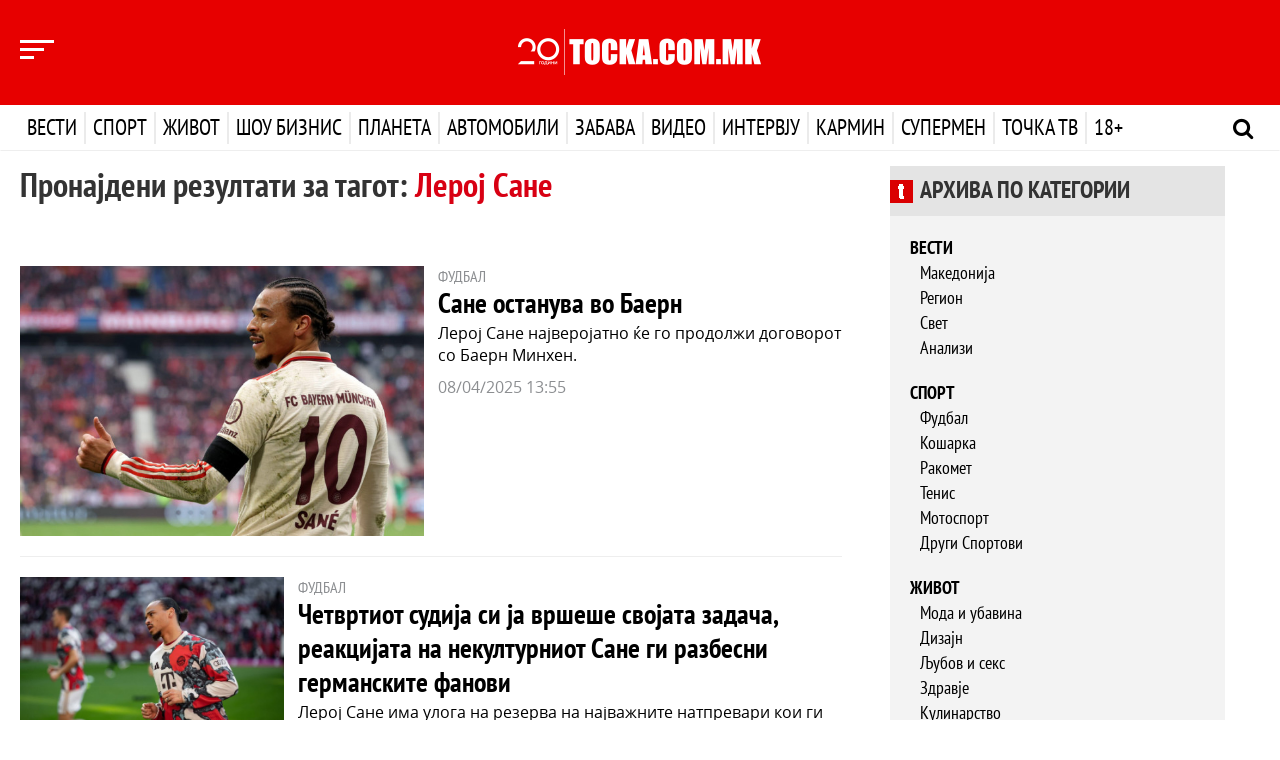

--- FILE ---
content_type: text/html; charset=UTF-8
request_url: https://tocka.com.mk/tag/leroj-sane
body_size: 9321
content:
<!DOCTYPE html>
<html lang="mk" dir="ltr">

<head>
    <title>Точка</title>
    <meta charset="utf-8" />
    <meta http-equiv="X-UA-Compatible" content="IE=edge">
    <meta name="viewport" content="width=device-width, initial-scale=1, shrink-to-fit=no">
    <meta name="csrf-token" content="Y0wC8X1UJQImJCqBqfrnSgeJgU100MdquSXVScJS">
    <meta name="content-language" content="mk" />

    <meta name="smartbanner:title" content="ТОЧКА.МК">
    <meta name="smartbanner:author" content="Tocka.com.mk">
    <meta name="smartbanner:price" content="Бесплатно">
    <meta name="smartbanner:price-suffix-apple" content=" на App Store">
    <meta name="smartbanner:price-suffix-google" content=" на Google Play">
    <meta name="smartbanner:icon-apple" content="https://is5-ssl.mzstatic.com/image/thumb/Purple114/v4/e2/67/7a/e2677a78-6600-2a33-b363-f44d0888db30/TockaAppIcon-0-0-1x_U007emarketing-0-0-0-7-0-0-sRGB-0-0-0-GLES2_U002c0-512MB-85-220-0-0.png/246x0w.png">
    <meta name="smartbanner:icon-google" content="https://is5-ssl.mzstatic.com/image/thumb/Purple114/v4/e2/67/7a/e2677a78-6600-2a33-b363-f44d0888db30/TockaAppIcon-0-0-1x_U007emarketing-0-0-0-7-0-0-sRGB-0-0-0-GLES2_U002c0-512MB-85-220-0-0.png/246x0w.png">
    <meta name="smartbanner:button" content="Преземи">
    <meta name="smartbanner:button-url-apple" content="https://apps.apple.com/app/id1524464885#?platform=iphone">
    <meta name="smartbanner:button-url-google" content="https://play.google.com/store/apps/details?id=io.appworks.tocka">
    <meta name="smartbanner:enabled-platforms" content="android,ios">
    <meta name="smartbanner:close-label" content="Затвори">

    <!-- End SmartBanner configuration -->
    <link rel="shortcut icon" href="/favicon.ico" />

    <meta property="og:url"           content="https://tocka.com.mk" />
<meta property="og:type"          content="website" />
<meta property="og:title"         content="Насловна - Точка" />
<meta property="og:description"   content="Точка" />
<meta property="og:image"         content="" />
<title>Насловна - Точка</title>

    <!-- Bootstrap -->
    <link href="/tocka_design/css/bootstrap.min.css" rel="stylesheet">
    <link href="/tocka_design/css/jasny-bootstrap.css" rel="stylesheet">

    <!-- Custom CSS -->
    <link href="/tocka_design/css/custom.css?v=1768449520" rel="stylesheet" media="screen" />
    <link href="/tocka_design/css/themes.css?v=1768449520" rel="stylesheet" media="screen" />
        <link href="/tocka_design/css/arhiva-glavna.css" rel="stylesheet" media="screen" />
    <link href="/tocka_design/css/custom-responsive.css?v=1768449520" rel="stylesheet" media="screen">

    <!-- Fonts -->
    <link rel="stylesheet" type="text/css" href="/tocka_design/fonts/ptsans/style.css" />
    <link rel="stylesheet" type="text/css" href="/tocka_design/fonts/opensans/style.css" />
    <link rel="stylesheet" type="text/css" href="/tocka_design/fonts/font-awesome/css/font-awesome.min.css">

    <!-- Owl Carousel 2 -->
    <link rel="stylesheet" href="/tocka_design/owlcarousel/assets/owl.carousel.css">

    <link rel="stylesheet" href="/css/weather-icons.min.css">

    <link href="/css/smartbanner.min.css" rel="stylesheet">
    <script src="/js/scripts/smartbanner.min.js"></script>
    <!-- HTML5 shim and Respond.js for IE8 support of HTML5 elements and media queries -->
    <!-- WARNING: Respond.js doesn't work if you view the page via file:// -->
    <!--[if lt IE 9]>
    <script src="https://oss.maxcdn.com/html5shiv/3.7.2/html5shiv.min.js"></script>
    <script src="https://oss.maxcdn.com/respond/1.4.2/respond.min.js"></script>
    <![endif]-->

    <!-- jQuery (necessary for Bootstrap's JavaScript plugins) -->
    <script src="https://ajax.googleapis.com/ajax/libs/jquery/1.11.3/jquery.min.js" type="text/javascript"></script>

    <!-- Include all compiled plugins (below), or include individual files as needed -->
    <script src="/tocka_design/js/bootstrap.min.js" type="text/javascript"></script>
    <script src="/tocka_design/js/jasny-bootstrap.min.js" type="text/javascript"></script>

    <!-- Custom Script  -->
    <script src="/tocka_design/js/main.js?v=1" type="text/javascript"></script>

    <!-- Owl Carousel 2 Script -->
    <script src="/tocka_design/owlcarousel/owl.carousel.min.js" type="text/javascript"></script>

    <script src="/js/scripts/scroll-restoration-polyfill.browser.js" type="text/javascript"></script>

    <!-- Custom Owl Carousel 2 Script -->
    <script src="/tocka_design/js/custom-carousel.js?v=1" type="text/javascript"></script>

    <!-- News Ticker -->
    
    <script src="/js/scripts/script.js?v=1768449520" type="text/javascript"></script>
    <script src="/js/scripts/menu_expand.js?v=1768449520" type="text/javascript"></script>
    
    <script src="/js/scripts/tag.js"></script>
    <script>
    (function(i,s,o,g,r,a,m){i['GoogleAnalyticsObject']=r;i[r]=i[r]||function(){
            (i[r].q=i[r].q||[]).push(arguments)},i[r].l=1*new Date();a=s.createElement(o),
        m=s.getElementsByTagName(o)[0];a.async=1;a.src=g;m.parentNode.insertBefore(a,m)
    })(window,document,'script','https://www.google-analytics.com/analytics.js','ga');

    ga('create', 'UA-12655634-1', 'auto');
    ga('send', 'pageview');
</script>
    <!--hello-->
</head>

<body class="theme-vesti">
    <div id="fb-root"></div>
<script>(function(d, s, id) {
        var js, fjs = d.getElementsByTagName(s)[0];
        if (d.getElementById(id)) return;
        js = d.createElement(s); js.id = id;
        js.src = "//connect.facebook.net/mk_MK/sdk.js#xfbml=1&version=v2.8&appId=1287650217981838";
        fjs.parentNode.insertBefore(js, fjs);
    }(document, 'script', 'facebook-jssdk'));
</script>

    <input type="hidden" id="mainSite" value="tocka">
    
        
    <div class="navmenu navmenu-default navmenu-fixed-left offcanvas" role="navigation">
    <div class="nav-1 clearfix">
        <!-- Mobile Mode Menu -->
        

        <div class="visible-xs visible-sm">
            <!-- Mobile Mode Menu -->
            <h3 class="logo-icon logo-icon-tocka"><a href="http://tocka.com.mk" class="active">Точка</a></h3>
            <h3 class="logo-icon logo-icon-karmin"><a href="https://karmin.tocka.com.mk">Кармин</a></h3>
            <h3 class="logo-icon logo-icon-supermen"><a href="https://supermen.tocka.com.mk">Супермен</a></h3>
            <h3 class="logo-icon logo-icon-tv"><a href="https://tv.tocka.com.mk">Точка ТВ</a></h3>
        </div>

        <div class="hidden-xs hidden-sm">
            <!-- Desktop Mode Menu -->
            <ul style="display: flex; align-items:center; justify-content: space-around;" class="list-inline-logo">
                <li style="cursor: pointer; height:28px;" onclick="location.href='http://tocka.com.mk'"
                    class="logo-icon logo-icon-tocka"></li>
                <li style="cursor: pointer; height:28px;" onclick="location.href='https://karmin.tocka.com.mk'"
                    class="logo-icon logo-icon-karmin"></li>
                <li style="cursor: pointer; height:28px;" onclick="location.href='https://supermen.tocka.com.mk'"
                    class="logo-icon logo-icon-supermen"></li>
                <li style="cursor: pointer; height:28px;" onclick="location.href='https://tv.tocka.com.mk'"
                    class="logo-icon logo-icon-tv"></li>
            </ul>
        </div>


        <hr class="visible-xs visible-sm margin-top-10 margin-bottom-10" />

        <!-- Nav tabs -->
        <ul class="nav nav-filter-menu" role="tablist">
            <li role="presentation" class="active">
                <a href="#posledni" aria-controls="posledni" role="tab" data-toggle="tab">Последни</a>
            </li>
            <li class="nav-separator"><small><i class="fa fa-circle fa-1x hidden" aria-hidden="true"></i></small></li>
            <li role="presentation">
                <a href="#najchitani" aria-controls="najchitani" role="tab" data-toggle="tab">Најчитани</a>
            </li>
            <li class="nav-separator"><small><i class="fa fa-circle fa-1x hidden" aria-hidden="true"></i></small>
            <li>
            <li>
                <a class="all-news-link" href="/arhiva">Денес</a>
            </li>
        </ul>

        <!-- Tab panes -->
        <div class="tab-content">

            <div role="tabpanel" class="tab-pane active" id="posledni">
                <div class="row" id="nav-menu-najnovi">

                </div>
            </div>

            <div role="tabpanel" class="tab-pane" id="najchitani">
                <div class="row" id="nav-menu-najcitani">

                </div>
            </div>
        </div>
    </div>

    <!-- Other Nav Menu -->
    <div class="nav-2 clearfix">
        <ul class="nav navbar-nav-other">
            
            
            
            
            
            
            
            
            
            
            <li><a href="/pravila-na-koristenje">Правила на користење</a></li>
            <li><a href="/vremenska-prognoza">Временска прогноза</a></li>
            <li><a href="/impresum">Редакција</a></li>
            <li><a href="/marketing">Маркетинг</a></li>
            <li><a href="/kontakt">Контакт</a></li>
        </ul>
    </div>
</div>    <header class="header-bg-vesti">
    <div class="top-menu clearfix">
        <div class="container">
            <div class="row">
                <div class="col-xs-2 col-sm-3 col-md-4">
                    <button type="button" class="collapse-left-menu nav-menu-news" data-toggle="offcanvas"
                        data-target=".navmenu" data-canvas="body">
                        <span></span>
                        <span></span>
                        <span></span>
                    </button>
                </div>
                <div class="col-xs-8 col-sm-6 col-md-4">
                    <a class="navbar-brand-tochka" href="/"></a>
                </div>
                 <div class="col-xs-2 col-sm-3 col-md-4 header-weather">
                    <div id="header-weather-animation"></div>
                </div> 
            </div>
        </div>
    </div>

    <nav class="navbar navbar-tochka clearfix">
        <div class="container">
            <!-- Brand and toggle get grouped for better mobile display -->
            <div class="navbar-header">
                <button type="button" class="navbar-toggle collapsed" data-toggle="collapse"
                    data-target="#tochka-menu-navbar-collapse-1" aria-expanded="false">
                    <span class="sr-only">Toggle navigation</span>
                    <span class="icon-bar"></span>
                    <span class="icon-bar"></span>
                    <span class="icon-bar"></span>
                </button>
            </div>

            <!-- Collect the nav links, forms, and other content for toggling -->
            <div class="collapse navbar-collapse" id="tochka-menu-navbar-collapse-1">
                <a href="/" class="fixed-nav-home-ikona"></a>
                <ul class="nav navbar-nav">
                    <li class="vesti vesti-expand"><a href="/vesti">Вести <b class="caret"></b></a>
                        <!-- dropdown-->
                        <ul class="dropdown-menu navmenu-nav" role="menu">
                            <li><a href="/vesti">Насловна</a></li>
                            <li><a href="/arhiva/vesti">Најнови</a></li>
                            <li><a href="/arhiva/top-vesti">Топ Вести</a></li>
                            <li><a href="/arhiva/makedonija">Македонија</a></li>
                            <li><a href="/arhiva/region">Регион</a></li>
                            <li><a href="/arhiva/svet">Свет</a></li>
                            <li><a href="/arhiva/analizi">Анализи</a></li>
                        </ul>
                    </li>
                    <li class="sport sport-expand"><a href="/sport">Спорт <b class="caret"></b></a>
                        <!-- dropdown-->
                        <ul class="dropdown-menu navmenu-nav" role="menu">
                            <li><a href="/sport">Насловна</a></li>
                            <li><a href="/arhiva/sport">Најнови</a></li>
                            <li><a href="/arhiva/fudbal">Фудбал</a></li>
                            <li><a href="/arhiva/kosarka">Кошарка</a></li>
                            <li><a href="/arhiva/rakomet">Ракомет</a></li>
                            <li><a href="/arhiva/tenis">Тенис</a></li>
                            <li><a href="/arhiva/motosport">Мотоспорт</a></li>
                            <li><a href="/arhiva/drugi-sportovi">Други Спортови</a></li>
                        </ul>
                    </li>
                    <li class="zivot zivot-expand"><a href="/zivot">Живот <b class="caret"></b></a>
                        <!-- dropdown-->
                        <ul class="dropdown-menu navmenu-nav" role="menu">
                            <li><a href="/zivot">Насловна</a></li>
                            <li><a href="/arhiva/zivot">Најнови</a></li>
                            <li><a href="/arhiva/patuvanje">Патување</a></li>
                            <li><a href="/arhiva/moda-i-ubavina">Мода и убавина</a></li>
                            <li><a href="/arhiva/dizajn">Дизајн</a></li>
                            <li><a href="/arhiva/ljubov-i-seks">Љубов и секс</a></li>
                            <li><a href="/arhiva/zdravje">Здравје</a></li>
                            <li><a href="/arhiva/kulinarstvo">Кулинарство</a></li>
                            <li><a href="/arhiva/dobri-vesti">Добри вести</a></li>
                        </ul>
                    </li>
                    <li class="shou-biznis shou-biznis-expand"><a href="/show-biznis">Шоу бизнис <b
                                class="caret"></b></a>
                        <!-- dropdown-->
                        <ul class="dropdown-menu navmenu-nav" role="menu">
                            <li><a href="/show-biznis">Насловна</a></li>
                            <li><a href="/arhiva/show-biznis">Најнови</a></li>
                            <li><a href="/arhiva/film">Филм</a></li>
                            <li><a href="/arhiva/muzika">Музика</a></li>
                            <li><a href="/arhiva/selebriti">Селебрити</a></li>
                            <li><a href="/arhiva/mk-scena">МК Сцена</a></li>
                        </ul>
                    </li>
                    <li class="planeta planeta-expand"><a href="/planeta">Планета <b class="caret"></b></a>
                        <!-- dropdown-->
                        <ul class="dropdown-menu navmenu-nav" role="menu">
                            <li><a href="/planeta">Насловна</a></li>
                            <li><a href="/arhiva/planeta">Најнови</a></li>
                            <li><a href="/arhiva/nauka">Наука</a></li>
                            <li><a href="/arhiva/tehnologija">Технологија</a></li>
                        </ul>
                    </li>
                    <li class="avtomobili avtomobili-expand"><a href="/avtomobili">Автомобили <b class="caret"></b></a>
                        <!-- dropdown-->
                        <ul class="dropdown-menu navmenu-nav" role="menu">
                            <li><a href="/avtomobili">Насловна</a></li>
                            <li><a href="/arhiva/avtomobili">Најнови</a></li>
                            <li><a href="/arhiva/avtomobili-noviteti">Новитети</a></li>
                            <li><a href="/arhiva/avtomobili-tehnologija">Технологија</a></li>
                            <li><a href="/arhiva/avtomobili-zanimlivosti">Занимливости</a></li>
                        </ul>
                    </li>
                    <li class="zabava zabava-expand"><a href="/zabava">Забава <b class="caret"></b></a>
                        <!-- dropdown-->
                        <ul class="dropdown-menu navmenu-nav" role="menu">
                            <li><a href="/zabava">Насловна</a></li>
                            <li><a href="/arhiva/zabava">Најнови</a></li>
                            <li><a href="/arhiva/zanimlivosti">Занимливости</a></li>
                            <li><a href="/arhiva/interesno">Интересно</a></li>
                        </ul>
                    </li>
                    <!-- <li class="foto foto-expand"><a href="/foto">Фото <b class="caret"></b></a>
                        <ul class="dropdown-menu navmenu-nav" role="menu">
                            <li><a href="/foto">Насловна</a></li>
                        </ul>
                    </li> -->
                    <li class="video video-expand"><a href="/video">Видео <b class="caret"></b></a>
                        <!-- dropdown-->
                        <ul class="dropdown-menu navmenu-nav" role="menu">
                            <li><a href="/video">Насловна</a></li>
                        </ul>
                    </li>
                    <li class="intervju intervju-expand"><a href="/intervju">Интервју <b class="caret"></b></a>
                        <!-- dropdown-->
                        <ul class="dropdown-menu navmenu-nav" role="menu">
                            <li><a href="/intervju">Насловна</a></li>
                            <li><a href="/arhiva/intervju">Најнови</a></li>
                            <li><a href="/arhiva/intervju-sport">Спорт</a></li>
                            <li><a href="/arhiva/intervju-show-biznis">Шоу Бизнис</a></li>
                            <li><a href="/arhiva/intervju-stil">Стил</a></li>
                            <li><a href="/arhiva/intervju-biznis">Бизнис</a></li>
                            <li><a href="/arhiva/intervju-politika">Политика</a></li>
                        </ul>
                    </li>
                    <li class="karmin karmin-expand"><a href="https://karmin.tocka.com.mk">Кармин <b
                                class="caret"></b></a>
                        <!-- dropdown-->
                        <ul class="dropdown-menu navmenu-nav" role="menu">
                            <li><a href="https://karmin.tocka.com.mk">Насловна</a></li>
                            <li><a href="https://karmin.tocka.com.mk/karmin/arhiva/moda-i-ubavina">Мода и Убавина</a>
                            </li>
                            <li><a href="https://karmin.tocka.com.mk/karmin/arhiva/fitnes-i-dieti">Фитнес и Диети</a>
                            </li>
                            <li><a href="https://karmin.tocka.com.mk/karmin/arhiva/libido">Либидо</a></li>
                            <li><a href="https://karmin.tocka.com.mk/karmin/arhiva/kariera">Кариера</a></li>
                            <li><a href="https://karmin.tocka.com.mk/karmin/arhiva/dom-i-dizajn">Дом и Дизајн</a>
                            </li>
                            <li><a href="https://karmin.tocka.com.mk/karmin/arhiva/familija">Фамилија</a></li>
                            <li><a href="https://karmin.tocka.com.mk/karmin/arhiva/kujna-i-recepti">Кујна и
                                    Рецепти</a></li>
                            <li><a href="https://karmin.tocka.com.mk/karmin/arhiva/astro">Астро</a></li>
                        </ul>
                    </li>
                    <li class="supermen supermen-expand"><a href="https://supermen.tocka.com.mk">Супермен <b
                                class="caret"></b></a>
                        <!-- dropdown-->
                        <ul class="dropdown-menu navmenu-nav" role="menu">
                            <li><a href="https://supermen.tocka.com.mk">Насловна</a></li>
                            <li><a href="https://supermen.tocka.com.mk/supermen/arhiva/zdravje-i-sport">Здравје и
                                    Спорт</a></li>
                            <li><a href="https://supermen.tocka.com.mk/supermen/arhiva/maska-moda">Машка Мода</a>
                            </li>
                            <li><a href="https://supermen.tocka.com.mk/supermen/arhiva/seks-i-zeni">Секс и Жени</a>
                            </li>
                            <li><a href="https://supermen.tocka.com.mk/supermen/arhiva/biznis-i-pari">Бизнис и
                                    Пари</a></li>
                            <li><a href="https://supermen.tocka.com.mk/supermen/arhiva/avtomobili">Автомобили</a>
                            </li>
                            <li><a href="https://supermen.tocka.com.mk/supermen/arhiva/stil">Стил</a></li>
                            <li><a href="https://supermen.tocka.com.mk/supermen/arhiva/gadgeti">Гаџети</a></li>
                            <li><a href="https://supermen.tocka.com.mk/supermen/arhiva/supergirl">Supergirl</a></li>
                        </ul>
                    </li>
                    <li class="tv tv-expand"><a href="https://tv.tocka.com.mk">Точка ТВ <b class="caret"></b></a>
                        <ul class="dropdown-menu navmenu-nav" role="menu">
                            <li><a href="https://tv.tocka.com.mk/tv">Насловна</a></li>
                            <li><a href="https://tv.tocka.com.mk/tv/arhiva/web_i_video">Веб видео</a></li>
                            <li><a href="https://tv.tocka.com.mk/tv/arhiva/lica">Лица</a></li>
                            <li><a href="https://tv.tocka.com.mk/tv/arhiva/studio">Студио</a></li>
                            <li><a href="https://tv.tocka.com.mk/tv/arhiva/lokal">Локал</a></li>
                            <li><a href="https://tv.tocka.com.mk/tv/arhiva/epp">ЕПП</a></li>
                        </ul>
                    </li>
                    <li class="erotika erotika-expand"><a href="/erotika">18+ <b class="caret"></b></a>
                        <!-- dropdown-->
                        <ul class="dropdown-menu navmenu-nav" role="menu">
                            <li><a href="/erotika">Насловна</a></li>
                            <li><a href="/arhiva/erotika">Најново</a></li>
                        </ul>
                    </li>
                </ul>
                <a class="header-search js-hs"><i class="fa fa-search"></i></a>
                <a class="header-search-close js-hsc"><i class="fa fa-times"></i></a>
            </div>
            <!-- /.navbar-collapse -->
        </div>
        <!-- /.container-fluid -->
    </nav>

</header>

<form class="navbar-form navbar-left js-nf" role="search" method="get" action="/search">
    <div class="form-group container">
        <input type="text" name="q" class="header-form" placeholder="Пребарај" onfocus="this.placeholder = ''" />
        <button type="submit" class="btn-header-search">Пребарај</button>
    </div>
</form>
    <section class="nav-expand nav-expand-vesti" id="menu_expanded_vesti">
    <div class="container">
        <div class="row">
            <div class="col-xs-12 col-sm-3 col-md-3">
                <div class="nav-expand-list">
                    <h3 class="text-uppercase">Вести</h3>
                    <ul class="list-unstyled tabs-hover" role="tablist">
                        <li role="presentation"><a href="#vesti-tab-1" data-redirect="/vesti" aria-controls="vesti-tab-1" role="tab" data-toggle="tab">Најнови</a></li>
                        <li role="presentation"><a href="#vesti-tab-2" aria-controls="vesti-tab-2" data-redirect="/arhiva/top-vesti" role="tab" data-toggle="tab">Топ Вести</a></li>
                        <li role="presentation"><a href="#vesti-tab-3" aria-controls="vesti-tab-3" data-redirect="/arhiva/makedonija" role="tab" data-toggle="tab">Македонија</a></li>
                        <li role="presentation"><a href="#vesti-tab-4" aria-controls="vesti-tab-4" data-redirect="/arhiva/region" role="tab" data-toggle="tab">Регион</a></li>
                        <li role="presentation"><a href="#vesti-tab-5" aria-controls="vesti-tab-5" data-redirect="/arhiva/svet" role="tab" data-toggle="tab">Свет</a></li>
                        <li role="presentation"><a href="#vesti-tab-6" aria-controls="vesti-tab-6" data-redirect="/arhiva/analizi" role="tab" data-toggle="tab">Анализи</a></li>
                    </ul>
                </div>
            </div>
            <div class="tab-content" id="menu-content-vesti">
                
            </div>
        </div>
    </div>
</section>

<section class="nav-expand nav-expand-sport" id="menu_expanded_sport">
    <div class="container">
        <div class="row">
            <div class="col-xs-12 col-sm-3 col-md-3">
                <div class="nav-expand-list">
                    <h3 class="text-uppercase">Спорт</h3>
                    <ul class="list-unstyled tabs-hover" role="tablist">
                        <li role="presentation"><a href="#sport-tab-1" data-redirect="/sport" aria-controls="sport-tab-1" role="tab" data-toggle="tab">Најнови</a></li>
                        <li role="presentation"><a href="#sport-tab-2" data-redirect="/arhiva/fudbal" aria-controls="sport-tab-2" role="tab" data-toggle="tab">Фудбал</a></li>
                        <li role="presentation"><a href="#sport-tab-3" data-redirect="/arhiva/kosarka" aria-controls="sport-tab-3" role="tab" data-toggle="tab">Кошарка</a></li>
                        <li role="presentation"><a href="#sport-tab-4" data-redirect="/arhiva/rakomet" aria-controls="sport-tab-4" role="tab" data-toggle="tab">Ракомет</a></li>
                        <li role="presentation"><a href="#sport-tab-8" data-redirect="/arhiva/tenis" aria-controls="sport-tab-8" role="tab" data-toggle="tab">Тенис</a></li>
                        <li role="presentation"><a href="#sport-tab-5" data-redirect="/arhiva/motosport" aria-controls="sport-tab-5" role="tab" data-toggle="tab">Мотоспорт</a></li>
                        <li role="presentation"><a href="#sport-tab-6" data-redirect="/arhiva/drugi-sportovi" aria-controls="sport-tab-6" role="tab" data-toggle="tab">Други Спортови</a></li>
                        <li role="presentation"><a href="#sport-tab-7" data-redirect="/arhiva/biznis-liga" aria-controls="sport-tab-7" role="tab" data-toggle="tab">Бизнис Лига</a></li>
                    </ul>
                </div>
            </div>
            <div class="tab-content" id="menu-content-sport">

            </div>
        </div>
    </div>
</section>

<section class="nav-expand nav-expand-zivot" id="menu_expanded_zivot">
    <div class="container">
        <div class="row">
            <div class="col-xs-12 col-sm-3 col-md-3">
                <div class="nav-expand-list">
                    <h3 class="text-uppercase">Живот</h3>
                    <ul class="list-unstyled tabs-hover" role="tablist">
                        <li role="presentation"><a href="#zivot-tab-1" data-redirect="/zivot" aria-controls="zivot-tab-1" role="tab" data-toggle="tab">Најнови</a></li>
                        <li role="presentation"><a href="#zivot-tab-2" data-redirect="/arhiva/zdravje" aria-controls="zivot-tab-2" role="tab" data-toggle="tab">Здравје</a></li>
                        <li role="presentation"><a href="#zivot-tab-3" data-redirect="/arhiva/moda-i-ubavina" aria-controls="zivot-tab-3" role="tab" data-toggle="tab">Мода и убавина</a></li>
                        <li role="presentation"><a href="#zivot-tab-4" data-redirect="/arhiva/ljubov-i-seks" aria-controls="zivot-tab-4" role="tab" data-toggle="tab">Љубов и секс</a></li>
                        <li role="presentation"><a href="#zivot-tab-5" data-redirect="/arhiva/patuvanje" aria-controls="zivot-tab-5" role="tab" data-toggle="tab">Патување</a></li>
                        <li role="presentation"><a href="#zivot-tab-6" data-redirect="/arhiva/kulinarstvo" aria-controls="zivot-tab-6" role="tab" data-toggle="tab">Кулинарство</a></li>
                        <li role="presentation"><a href="#zivot-tab-7" data-redirect="/arhiva/dizajn" aria-controls="zivot-tab-7" role="tab" data-toggle="tab">Дизајн</a></li>
                        <li role="presentation"><a href="#zivot-tab-8" data-redirect="/arhiva/dobri-vesti" aria-controls="zivot-tab-8" role="tab" data-toggle="tab">Добри вести</a></li>
                    </ul>
                </div>
            </div>
            <div class="tab-content" id="menu-content-zivot">

            </div>
        </div>
    </div>
</section>

<section class="nav-expand nav-expand-shou-biznis" id="menu_expanded_shou-biznis">
    <div class="container">
        <div class="row">
            <div class="col-xs-12 col-sm-3 col-md-3">
                <div class="nav-expand-list">
                    <h3 class="text-uppercase">Шоу Бизнис</h3>
                    <ul class="list-unstyled tabs-hover" role="tablist">
                        <li role="presentation"><a href="#show_biznis-tab-1" data-redirect="/show-biznis" aria-controls="show_biznis-tab-1" role="tab" data-toggle="tab">Најнови</a></li>
                        <li role="presentation"><a href="#show_biznis-tab-2" data-redirect="/arhiva/film" aria-controls="show_biznis-tab-2" role="tab" data-toggle="tab">Филм</a></li>
                        <li role="presentation"><a href="#show_biznis-tab-3" data-redirect="/arhiva/muzika" aria-controls="show_biznis-tab-3" role="tab" data-toggle="tab">Музика</a></li>
                        <li role="presentation"><a href="#show_biznis-tab-4" data-redirect="/arhiva/selebriti" aria-controls="show_biznis-tab-4" role="tab" data-toggle="tab">Селебрити</a></li>
                        <li role="presentation"><a href="#show_biznis-tab-5" data-redirect="/arhiva/mk-scena" aria-controls="show_biznis-tab-5" role="tab" data-toggle="tab">МК Сцена</a></li>
                    </ul>
                </div>
            </div>
            <div class="tab-content" id="menu-content-shou-biznis">

            </div>
        </div>
    </div>
</section>

<section class="nav-expand nav-expand-planeta" id="menu_expanded_planeta">
    <div class="container">
        <div class="row">
            <div class="col-xs-12 col-sm-3 col-md-3">
                <div class="nav-expand-list">
                    <h3 class="text-uppercase">Планета</h3>
                    <ul class="list-unstyled tabs-hover" role="tablist">
                        <li role="presentation"><a href="#planeta-tab-1" data-redirect="/planeta" aria-controls="planeta-tab-1" role="tab" data-toggle="tab">Најнови</a></li>
                        <li role="presentation"><a href="#planeta-tab-2" data-redirect="/arhiva/nauka" aria-controls="planeta-tab-2" role="tab" data-toggle="tab">Наука</a></li>
                        <li role="presentation"><a href="#planeta-tab-3" data-redirect="/arhiva/tehnologija" aria-controls="planeta-tab-3" role="tab" data-toggle="tab">Технологија</a></li>
                    </ul>
                </div>
            </div>
            <div class="tab-content" id="menu-content-planeta">

            </div>
        </div>
    </div>
</section>

<section class="nav-expand nav-expand-avtomobili" id="menu_expanded_avtomobili">
    <div class="container">
        <div class="row">
            <div class="col-xs-12 col-sm-3 col-md-3">
                <div class="nav-expand-list">
                    <h3 class="text-uppercase">Автомобили</h3>
                    <ul class="list-unstyled tabs-hover" role="tablist">
                        <li role="presentation"><a href="#avtomobili-tab-1" data-redirect="/avtomobili" aria-controls="avtomobili-tab-1" role="tab" data-toggle="tab">Најнови</a></li>
                        <li role="presentation"><a href="#avtomobili-tab-2" data-redirect="/arhiva/avtomobili-noviteti" aria-controls="avtomobili-tab-2" role="tab" data-toggle="tab">Новитети</a></li>
                        <li role="presentation"><a href="#avtomobili-tab-3" data-redirect="/arhiva/avtomobili-tehnologija" aria-controls="avtomobili-tab-3" role="tab" data-toggle="tab">Технологија</a></li>
                        <li role="presentation"><a href="#avtomobili-tab-4" data-redirect="/arhiva/avtomobili-zanimlivosti" aria-controls="avtomobili-tab-4" role="tab" data-toggle="tab">Занимливости</a></li>
                    </ul>
                </div>
            </div>
            <div class="tab-content" id="menu-content-avtomobili">

            </div>
        </div>
    </div>
</section>

<section class="nav-expand nav-expand-zabava" id="menu_expanded_zabava">
    <div class="container">
        <div class="row">
            <div class="col-xs-12 col-sm-3 col-md-3">
                <div class="nav-expand-list">
                    <h3 class="text-uppercase">Забава</h3>
                    <ul class="list-unstyled tabs-hover" role="tablist">
                        <li role="presentation"><a href="#zabava-tab-1" data-redirect="/zabava" aria-controls="zabava-tab-1" role="tab" data-toggle="tab">Најнови</a></li>
                        <li role="presentation"><a href="#zabava-tab-2" data-redirect="/arhiva/interesno" aria-controls="zabava-tab-2" role="tab" data-toggle="tab">Интересно</a></li>
                        <li role="presentation"><a href="#zabava-tab-3" data-redirect="/arhiva/zanimlivosti" aria-controls="zabava-tab-3" role="tab" data-toggle="tab">Занимливости</a></li>
                    </ul>
                </div>
            </div>
            <div class="tab-content" id="menu-content-zabava">

            </div>
        </div>
    </div>
</section>

<section class="nav-expand nav-expand-intervju" id="menu_expanded_intervju">
    <div class="container">
        <div class="row">
            <div class="col-xs-12 col-sm-3 col-md-3">
                <div class="nav-expand-list">
                    <h3 class="text-uppercase">Интервју</h3>
                    <ul class="list-unstyled tabs-hover" role="tablist">
                        <li role="presentation"><a href="#intervju-tab-1" data-redirect="/intervju" aria-controls="intervju-tab-1" role="tab" data-toggle="tab">Најнови</a></li>
                        <li role="presentation"><a href="#intervju-tab-2" data-redirect="/arhiva/intervju-politika" aria-controls="intervju-tab-2" role="tab" data-toggle="tab">Политика</a></li>
                        <li role="presentation"><a href="#intervju-tab-3" data-redirect="/arhiva/intervju-sport" aria-controls="intervju-tab-3" role="tab" data-toggle="tab">Спорт</a></li>
                        <li role="presentation"><a href="#intervju-tab-4" data-redirect="/arhiva/intervju-show-biznis" aria-controls="intervju-tab-4" role="tab" data-toggle="tab">Шоу Бизнис</a></li>
                        <li role="presentation"><a href="#intervju-tab-5" data-redirect="/arhiva/intervju-stil" aria-controls="intervju-tab-5" role="tab" data-toggle="tab">Стил</a></li>
                        <li role="presentation"><a href="#intervju-tab-6" data-redirect="/arhiva/intervju-biznis" aria-controls="intervju-tab-6" role="tab" data-toggle="tab">Бизнис</a></li>
                    </ul>
                </div>
            </div>
            <div class="tab-content" id="menu-content-intervju">

            </div>
        </div>
    </div>
</section>

<section class="nav-expand nav-expand-karmin" id="menu_expanded_karmin">
    <div class="container">
        <div class="row">
            <div class="col-xs-12 col-sm-3 col-md-3">
                <div class="nav-expand-list">
                    <h3 class="text-uppercase">Кармин</h3>
                    <ul class="list-unstyled tabs-hover" role="tablist">
                        <li role="presentation"><a href="#karmin-tab-1" data-redirect="https://karmin.tocka.com.mk" aria-controls="karmin-tab-1" role="tab" data-toggle="tab">Најнови</a></li>
                        <li role="presentation"><a href="#karmin-tab-2" data-redirect="https://karmin.tocka.com.mk/karmin/arhiva/moda-i-ubavina" aria-controls="karmin-tab-2" role="tab" data-toggle="tab">Мода и убавина</a></li>
                        <li role="presentation"><a href="#karmin-tab-3" data-redirect="https://karmin.tocka.com.mk/karmin/arhiva/fitnes-i-dieti" aria-controls="karmin-tab-3" role="tab" data-toggle="tab">Фитнес и диети</a></li>
                        <li role="presentation"><a href="#karmin-tab-4" data-redirect="https://karmin.tocka.com.mk/karmin/arhiva/libido" aria-controls="karmin-tab-4" role="tab" data-toggle="tab">Либидо</a></li>
                        <li role="presentation"><a href="#karmin-tab-5" data-redirect="https://karmin.tocka.com.mk/karmin/arhiva/kariera" aria-controls="karmin-tab-5" role="tab" data-toggle="tab">Кариера</a></li>
                        <li role="presentation"><a href="#karmin-tab-6" data-redirect="https://karmin.tocka.com.mk/karmin/arhiva/dom-i-dizajn" aria-controls="karmin-tab-6" role="tab" data-toggle="tab">Дом и дизајн</a></li>
                        <li role="presentation"><a href="#karmin-tab-7" data-redirect="https://karmin.tocka.com.mk/karmin/arhiva/familija" aria-controls="karmin-tab-7" role="tab" data-toggle="tab">Фамилија</a></li>
                        <li role="presentation"><a href="#karmin-tab-8" data-redirect="https://karmin.tocka.com.mk/karmin/arhiva/kujna-i-recepti" aria-controls="karmin-tab-8" role="tab" data-toggle="tab">Кујна и рецепти</a></li>
                        <li role="presentation"><a href="#karmin-tab-9" data-redirect="https://karmin.tocka.com.mk/karmin/arhiva/astro" aria-controls="karmin-tab-9" role="tab" data-toggle="tab">Астро</a></li>
                    </ul>
                </div>
            </div>
            <div class="tab-content" id="menu-content-karmin">

            </div>
        </div>
    </div>
</section>

<section class="nav-expand nav-expand-supermen" id="menu_expanded_supermen">
    <div class="container">
        <div class="row">
            <div class="col-xs-12 col-sm-3 col-md-3">
                <div class="nav-expand-list">
                    <h3 class="text-uppercase">Супермен</h3>
                    <ul class="list-unstyled tabs-hover" role="tablist">
                        <li role="presentation"><a href="#supermen-tab-1" data-redirect="https://supermen.tocka.com.mk" aria-controls="supermen-tab-1" role="tab" data-toggle="tab">Најнови</a></li>
                        <li role="presentation"><a href="#supermen-tab-2" data-redirect="https://supermen.tocka.com.mk/supermen/arhiva/zdravje-i-sport" aria-controls="supermen-tab-2" role="tab" data-toggle="tab">Здравје и спорт</a></li>
                        <li role="presentation"><a href="#supermen-tab-3" data-redirect="https://supermen.tocka.com.mk/supermen/arhiva/maska-moda" aria-controls="supermen-tab-3" role="tab" data-toggle="tab">Машка мода</a></li>
                        <li role="presentation"><a href="#supermen-tab-4" data-redirect="https://supermen.tocka.com.mk/supermen/arhiva/seks-i-zeni" aria-controls="supermen-tab-4" role="tab" data-toggle="tab">Секс и жени</a></li>
                        <li role="presentation"><a href="#supermen-tab-5" data-redirect="https://supermen.tocka.com.mk/supermen/arhiva/biznis-i-pari" aria-controls="supermen-tab-5" role="tab" data-toggle="tab">Бизнис и пари</a></li>
                        <li role="presentation"><a href="#supermen-tab-6" data-redirect="https://supermen.tocka.com.mk/supermen/arhiva/avtomobili" aria-controls="supermen-tab-6" role="tab" data-toggle="tab">Автомобили</a></li>
                        <li role="presentation"><a href="#supermen-tab-7" data-redirect="https://supermen.tocka.com.mk/supermen/arhiva/stil" aria-controls="supermen-tab-7" role="tab" data-toggle="tab">Стил</a></li>
                        <li role="presentation"><a href="#supermen-tab-8" data-redirect="https://supermen.tocka.com.mk/supermen/arhiva/gadgeti" aria-controls="supermen-tab-8" role="tab" data-toggle="tab">Геџети</a></li>
                        <li role="presentation"><a href="#supermen-tab-9" data-redirect="https://supermen.tocka.com.mk/supermen/arhiva/supergirl" aria-controls="supermen-tab-9" role="tab" data-toggle="tab">Supergirl</a></li>
                    </ul>
                </div>
            </div>
            <div class="tab-content" id="menu-content-supermen">

            </div>
        </div>
    </div>
</section>
<section class="nav-expand nav-expand-tv" id="menu_expanded_tv">
    <div class="container">
        <div class="row">
            <div class="col-xs-12 col-sm-3 col-md-3">
                <div class="nav-expand-list">
                    <h3 class="text-uppercase">Точка ТВ</h3>
                    <ul class="list-unstyled tabs-hover" role="tablist">
                        <li role="presentation"><a href="#tv-tab-1" data-redirect="https://tv.tocka.com.mk" aria-controls="tv-tab-1" role="tab" data-toggle="tab">Најнови</a></li>
                        <li role="presentation"><a href="#tv-tab-2" data-redirect="https://tv.tocka.com.mk/tv/arhiva/web_i_video" aria-controls="tv-tab-2" role="tab" data-toggle="tab">Веб видео</a></li>
                        <li role="presentation"><a href="#tv-tab-3" data-redirect="https://tv.tocka.com.mk/tv/arhiva/lica" aria-controls="tv-tab-3" role="tab" data-toggle="tab">Лица</a></li>
                        <li role="presentation"><a href="#tv-tab-4" data-redirect="https://tv.tocka.com.mk/tv/arhiva/studio" aria-controls="tv-tab-4" role="tab" data-toggle="tab">Студио</a></li>
                        <li role="presentation"><a href="#tv-tab-5" data-redirect="https://tv.tocka.com.mk/tv/arhiva/lokal" aria-controls="tv-tab-5" role="tab" data-toggle="tab">Локал</a></li>
                        <li role="presentation"><a href="#tv-tab-6" data-redirect="https://tv.tocka.com.mk/tv/arhiva/epp" aria-controls="tv-tab-6" role="tab" data-toggle="tab">ЕПП</a></li>
                    </ul>
                </div>
            </div>
            <div class="tab-content" id="menu-content-tv">

            </div>
        </div>
    </div>
</section>
<section class="nav-expand nav-expand-erotika" id="menu_expanded_erotika">
    <div class="container">
        <div class="row">
            <div class="col-xs-12 col-sm-3 col-md-3">
                <div class="nav-expand-list">
                    <h3 class="text-uppercase">Еротика</h3>
                    <ul class="list-unstyled tabs-hover" role="tablist">
                        <li role="presentation"><a href="#erotika-tab-1" data-redirect="/erotika" aria-controls="erotika-tab-1" role="tab" data-toggle="tab">Најнови</a></li>
                        <li role="presentation"><a href="#erotika-tab-2" data-redirect="/erotika" aria-controls="erotika-tab-2" role="tab" data-toggle="tab">Најчитани</a></li>
                    </ul>
                </div>
            </div>
            <div class="tab-content" id="menu-content-erotika">

            </div>
        </div>
    </div>
</section>

<section class="nav-expand nav-expand-foto" id="menu_expanded_foto">
    <div class="container">
        <div class="row">
            <div class="col-xs-12 col-sm-3 col-md-3">
                <div class="nav-expand-list">
                    <h3 class="text-uppercase">Фото</h3>
                    <ul class="list-unstyled tabs-hover" role="tablist">
                        <li role="presentation"><a href="#foto-tab-1" data-redirect="/foto" aria-controls="foto-tab-1" role="tab" data-toggle="tab">Најнови</a></li>
                        <li role="presentation"><a href="#foto-tab-2" data-redirect="/foto/arhiva/zabava" aria-controls="foto-tab-2" role="tab" data-toggle="tab">Забава</a></li>
                        <li role="presentation"><a href="#foto-tab-3" data-redirect="/foto/arhiva/selebriti" aria-controls="foto-tab-3" role="tab" data-toggle="tab">Селебрити</a></li>
                        <li role="presentation"><a href="#foto-tab-4" data-redirect="/foto/arhiva/erotika" aria-controls="foto-tab-4" role="tab" data-toggle="tab">Еротика</a></li>
                        <li role="presentation"><a href="#foto-tab-5" data-redirect="/foto/arhiva/sport" aria-controls="foto-tab-5" role="tab" data-toggle="tab">Спорт</a></li>
                        <li role="presentation"><a href="#foto-tab-6" data-redirect="/foto/arhiva/avtomobili" aria-controls="foto-tab-6" role="tab" data-toggle="tab">Автомобили</a></li>
                        <li role="presentation"><a href="#foto-tab-7" data-redirect="/foto/arhiva/razno" aria-controls="foto-tab-7" role="tab" data-toggle="tab">Разно</a></li>
                        <li role="presentation"><a href="#foto-tab-8" data-redirect="/foto/arhiva/svet" aria-controls="foto-tab-8" role="tab" data-toggle="tab">Свет</a></li>
                    </ul>
                </div>
            </div>
            <div class="tab-content" id="menu-content-foto">

            </div>
        </div>
    </div>
</section>

<section class="nav-expand nav-expand-video" id="menu_expanded_video">
    <div class="container">
        <div class="row">
            <div class="col-xs-12 col-sm-3 col-md-3">
                <div class="nav-expand-list">
                    <h3 class="text-uppercase">Видео</h3>
                    <ul class="list-unstyled tabs-hover" role="tablist">
                        <li role="presentation"><a href="#video-tab-1" data-redirect="/video" aria-controls="video-tab-1" role="tab" data-toggle="tab">Најнови</a></li>
                        <li role="presentation"><a href="#video-tab-2" data-redirect="/video/arhiva/vesti" aria-controls="video-tab-2" role="tab" data-toggle="tab">Вести</a></li>
                        <li role="presentation"><a href="#video-tab-3" data-redirect="/video/arhiva/sport" aria-controls="video-tab-3" role="tab" data-toggle="tab">Спорт</a></li>
                        <li role="presentation"><a href="#video-tab-4" data-redirect="/video/arhiva/zabava" aria-controls="video-tab-4" role="tab" data-toggle="tab">Забава</a></li>
                        <li role="presentation"><a href="#video-tab-5" data-redirect="/video/arhiva/avtomobili" aria-controls="video-tab-5" role="tab" data-toggle="tab">Автомобили</a></li>
                        <li role="presentation"><a href="#video-tab-6" data-redirect="/video/arhiva/erotika" aria-controls="video-tab-6" role="tab" data-toggle="tab">Еротика</a></li>
                    </ul>
                </div>
            </div>
            <div class="tab-content" id="menu-content-video">

            </div>
        </div>
    </div>
</section>

        <input type="hidden" id="name_latin" value="leroj-sane">
    <section class="arhiva-glavna clearfix">
        <div class="container">
            <div class="row">
                <div class="col-xs-12 col-sm-12 col-md-8">
                    <div class="row">
                        <div class="col-xs-12 col-sm-12 col-md-12">
                            <h1 class="no-margin  margin-bottom-30">Пронајдени резултати за тагот: <span class="red-color">Лерој Сане</span></h1>
                        </div>
                    </div>
                    <div class="container-800-1">
                        <div class="row">
                            <div class="col-xs-12 col-sm-12 col-md-12">
                                <div class="tab-content">
                                    <div role="tabpanel" class="tab-pane fade in active" id="site_vesti">
                                    </div>
                                </div>
                            </div>
                            <div class="row">
                                <div class="col-xs-12 col-sm-12 col-md-12 text-center">
                                    <a href="#" class="load-more load-more-tag">Прикажи повеќе</a>
                                </div>
                            </div>
                        </div>
                    </div>
                </div>

                <div class="col-xs-12 col-sm-12 col-md-4 right-sidebar-arhiva">
                    <div class="row">
                        <div class="col-xs-12 col-sm-12 col-md-10 col-md-offset-1">
                            <div class="arhiva-po-kategorii" style="margin: 0px;">
                                <h3 class="icon-tocka">Архива по категории</h3>
                                <ul class="list-unstyled bg-silver custom-list-category">
                                    <li><a href="/arhiva/vesti">Вести</a>
                                        <ul>
                                            <li><a href="/arhiva/makedonija">Македонија</a></li>
                                            <li><a href="/arhiva/region">Регион</a></li>
                                            <li><a href="/arhiva/svet">Свет</a></li>
                                            <li><a href="/arhiva/analizi">Анализи</a></li>
                                        </ul>
                                    </li>
                                    <li><a href="/arhiva/sport">Спорт</a>
                                        <ul>
                                            <li><a href="/arhiva/fudbal">Фудбал</a></li>
                                            <li><a href="/arhiva/kosarka">Кошарка</a></li>
                                            <li><a href="/arhiva/rakomet">Ракомет</a></li>
                                            <li><a href="/arhiva/tenis">Тенис</a></li>
                                            <li><a href="/arhiva/motosport">Мотоспорт</a></li>
                                            <li><a href="/arhiva/drugi-sportovi">Други Спортови</a></li>
                                        </ul>
                                    </li>
                                    <li><a href="/arhiva/zivot">Живот</a>
                                        <ul>
                                            <li><a href="/arhiva/moda-i-ubavina">Мода и убавина</a></li>
                                            <li><a href="/arhiva/dizajn">Дизајн</a></li>
                                            <li><a href="/arhiva/ljubov-i-seks">Љубов и секс</a></li>
                                            <li><a href="/arhiva/zdravje">Здравје</a></li>
                                            <li><a href="/arhiva/kulinarstvo">Кулинарство</a></li>
                                        </ul>
                                    </li>
                                    <li><a href="/arhiva/show-biznis">Шоу бизнис</a>
                                        <ul>
                                            <li><a href="/arhiva/film">Филм</a></li>
                                            <li><a href="/arhiva/muzika">Музика</a></li>
                                            <li><a href="/arhiva/selebriti">Селебрити</a></li>
                                            <li><a href="/arhiva/mk-scena">МК Сцена</a></li>
                                        </ul>
                                    </li>
                                    <li><a href="/arhiva/planeta">Планета</a>
                                        <ul>
                                            <li><a href="/arhiva/nauka">Наука</a></li>
                                            <li><a href="/arhiva/tehnologija">Технологија</a></li>
                                        </ul>
                                    </li>
                                    <li><a href="/arhiva/avtomobili">Автомобили</a>
                                        <ul>
                                            <li><a href="/arhiva/avtomobili-noviteti">Новитети</a></li>
                                            <li><a href="/arhiva/avtomobili-tehnologija">Технологија</a></li>
                                            <li><a href="/arhiva/avtomobili-zanimlivosti">Занимливости</a></li>
                                        </ul>
                                    </li>
                                    <li><a href="/arhiva/zabava">Забава</a>
                                        <!-- dropdown-->
                                        <ul>
                                            <li><a href="/arhiva/zanimlivosti">Занимливости</a></li>
                                            <li><a href="/arhiva/interesno">Интересно</a></li>
                                        </ul>
                                    </li>
                                    <li><a href="/arhiva/intervju">Интервју</a>
                                        <ul>
                                            <li><a href="/arhiva/intervju-sport">Спорт</a></li>
                                            <li><a href="/arhiva/intervju-show-biznis">Шоу Бизнис</a></li>
                                            <li><a href="/arhiva/intervju-stil">Стил</a></li>
                                            <li><a href="/arhiva/intervju-biznis">Бизнис</a></li>
                                            <li><a href="/arhiva/intervju-politika">Политика</a></li>
                                        </ul>
                                    </li>
                                    <li><a href="/karmin">Кармин</a>
                                        <ul>
                                            <li><a href="/karmin/arhiva/moda-i-ubavina">Мода и Убавина</a></li>
                                            <li><a href="/karmin/arhiva/fitnes-i-dieti">Фитнес и Диети</a></li>
                                            <li><a href="/karmin/arhiva/libido">Либидо</a></li>
                                            <li><a href="/karmin/arhiva/kariera">Кариера</a></li>
                                            <li><a href="/karmin/arhiva/dom-i-dizajn">Дом и Дизајн</a></li>
                                            <li><a href="/karmin/arhiva/familija">Фамилија</a></li>
                                            <li><a href="/karmin/arhiva/kujna-i-recepti">Кујна и Рецепти</a></li>
                                            <li><a href="/karmin/arhiva/astro">Астро</a></li>
                                        </ul>
                                    </li>
                                    <li><a href="/supermen">Супермен</a>
                                        <ul>
                                            <li><a href="/supermen/arhiva/zdravje-i-sport">Здравје и Спорт</a></li>
                                            <li><a href="/supermen/arhiva/maska-moda">Машка Мода</a></li>
                                            <li><a href="/supermen/arhiva/seks-i-zeni">Секс и Жени</a></li>
                                            <li><a href="/supermen/arhiva/biznis-i-pari">Бизнис и Пари</a></li>
                                            <li><a href="/supermen/arhiva/avtomobili">Автомобили</a></li>
                                            <li><a href="/supermen/arhiva/stil">Стил</a></li>
                                            <li><a href="/supermen/arhiva/gadgeti">Гаџети</a></li>
                                            <li><a href="/supermen/arhiva/supergirl">Supergirl</a></li>
                                        </ul>
                                    </li>
                                </ul>
                            </div>
                        </div>
                    </div>
                </div>
            </div>
        </div>
    </section>

    <footer class="clearfix">

    <div class="black-menu">
        <div class="container">
            <ul class="nav-footer list-inline">
                <li><a href="/vesti">Вести</a></li>
                <li><a href="/sport">Спорт</a></li>
                <li><a href="/zivot">Живот</a></li>
                <li><a href="/show-biznis">Шоу бизнис</a></li>
                <li><a href="/planeta">Планета</a></li>
                <li><a href="/avtomobili">Автомобили</a></li>
                <li><a href="/zabava">Забава</a></li>
                <li><a href="/erotika">18+</a></li>
                <li><a href="/foto">Фото</a></li>
                <li><a href="/video">Видео</a></li>
                <li><a href="/intervju">Интервју</a></li>
                <li><a href="/karmin">Кармин</a></li>
                <li><a href="/supermen">Супермен</a></li>
                <li><a href="/tv">Точка ТВ</a></li> 
                
            </ul>

            <ul class="nav-social-footer list-inline">
                <li class="tocka-footer-social-links" style="display: none;"><a href="https://www.facebook.com/tockamk/"
                        target="_blank"><i class="fa fa-facebook-official" aria-hidden="true"></i></a></li>
                <li class="karmin-footer-social-links" style="display: none;"><a
                        href="https://www.facebook.com/karmin.mk/" target="_blank"><i class="fa fa-facebook-official"
                            aria-hidden="true"></i></a></li>
                <li class="supermen-footer-social-links" style="display: none;"><a
                        href="https://www.facebook.com/supermen.mk/" target="_blank"><i class="fa fa-facebook-official"
                            aria-hidden="true"></i></a></li>
                <li><a href="https://twitter.com/tocka_mk" target="_blank"><i class="fa fa-twitter"
                            aria-hidden="true"></i></a></li>
                <li class="tocka-footer-social-links" style="display: none;"><a
                        href="https://www.instagram.com/tockagram/" target="_blank"><i class="fa fa-instagram"
                            aria-hidden="true"></i></a></li>
                <li class="karmin-footer-social-links" style="display: none;"><a
                        href="https://www.instagram.com/karmin_mk/" target="_blank"><i class="fa fa-instagram"
                            aria-hidden="true"></i></a></li>
                <li class="supermen-footer-social-links" style="display: none;"><a
                        href="https://www.instagram.com/supermen_mk/" target="_blank"><i class="fa fa-instagram"
                            aria-hidden="true"></i></a></li>
                <li><a href="https://www.youtube.com/channel/UClmll2wKLOuklPdwkB1C-0A" target="_blank"><i
                            class="fa fa-youtube-play" aria-hidden="true"></i></a></li>

                
            </ul>
        </div>
    </div>

    <div class="category-menu">
        <div class="container">
            <div class="row">
                <div class="col-xs-12 col-sm-12 col-md-8">

                    <div class="footer-link-item clearfix">
                        <h3><a href="/vesti">Вести</a></h3>
                        <ul class="list-inline">
                            <li><a href="/arhiva/makedonija">Македонија</a></li>:
                            <li><a href="/arhiva/region">Регион</a></li>:
                            <li><a href="/arhiva/svet">Свет</a></li>:
                            <li><a href="/arhiva/analizi">Анализи</a></li>
                        </ul>
                    </div>

                    <div class="footer-link-item clearfix">
                        <h3><a href="/sport">Спорт</a></h3>
                        <ul class="list-inline">
                            <li><a href="/arhiva/fudbal">Фудбал</a></li>:
                            <li><a href="/arhiva/kosarka">Кошарка</a></li>:
                            <li><a href="/arhiva/rakomet">Ракомет</a></li>:
                            <li><a href="/arhiva/tenis">Тенис</a></li>:
                            <li><a href="/arhiva/motosport">Мотоспорт</a></li>:
                            <li><a href="/arhiva/drugi-sportovi">Други спортови</a></li>
                        </ul>
                    </div>

                    <div class="footer-link-item clearfix">
                        <h3><a href="/zivot">Живот</a></h3>
                        <ul class="list-inline">
                            <li><a href="/arhiva/zdravje">Здравје</a></li>:
                            <li><a href="/arhiva/moda-i-ubavina">Мода и убавина</a></li>:
                            <li><a href="/arhiva/ljubov-i-seks">Љубов и секс</a></li>:
                            <li><a href="/arhiva/patuvanje">Патување</a></li>:
                            <li><a href="/arhiva/kulinarstvo">Кулинарство</a></li>
                            <li><a href="/arhiva/dizajn">Дизајн</a></li>
                        </ul>
                    </div>

                    <div class="footer-link-item clearfix">
                        <h3><a href="/show-biznis">Шоу Бизнис</a></h3>
                        <ul class="list-inline">
                            <li><a href="/arhiva/film">Филм</a></li>:
                            <li><a href="/arhiva/muzika">Музика</a></li>:
                            <li><a href="/arhiva/selebriti">Селебрити</a></li>:
                            <li><a href="/arhiva/mk-scena">МК Сцена</a></li>
                        </ul>
                    </div>

                    <div class="footer-link-item footer-link-item-last clearfix">
                        <ul class="list-inline">
                            <li><a href="/arhiva/nauka">Наука</a></li>:
                            <li><a href="/arhiva/tehnologija">Технологија</a></li>:
                            <li><a href="/avtomobili">Автомобили</a></li>:
                            <li><a href="/zabava">Забава</a></li>:
                            <li><a href="/erotika">Еротика</a></li>:
                            <li><a href="/foto">Фото</a></li>:
                            <li><a href="/video">Видео</a></li>:
                            <li><a href="/intervju">Интервју</a></li>
                        </ul>
                    </div>


                    <ul class="list-inline footer-tocka_tv pt-0">
                        <li> <a href="https://www.youtube.com/channel/UClmll2wKLOuklPdwkB1C-0A" target="_blank">
                                <img class="width-200" src='/tocka_design/images/tocka-tv-logo.png' />
                            </a>
                        </li>
                    </ul>

                </div>

                <div class="col-xs-12 col-sm-12 col-md-1">
                </div>

                <div class="col-xs-12 col-sm-12 col-md-3">
                    <form class="pretplata">
                        <input type="text" placeholder="Вашиот e-mail" class="pole-pretplata form-control"
                            onfocus="this.placeholder=''" onblur="this.placeholder='Вашиот e-mail'" />
                        <input type="submit" Value="" class="btn btn-pretplata" />
                    </form>

                    <ul class="list-inline tochka-footer-links">
                        <li><a href="/impresum">Импресум</a></li>/
                        <li><a href="/marketing">Маркетинг</a></li>/
                        <li><a href="/kontakt">Контакт</a></li>
                    </ul>

                    <div class="copyright">
                        <span class="logo-footer"><img src="/tocka_design/images/logo-footer.png" /></span>
                        <p>Copyright © Точка Медиа 2005-2026</p>
                        <ul class="list-inline tochka-footer-links pt-0">
                            <li><a href="/pravila-na-koristenje">Правила на користење</a></li>
                        </ul>
                    </div>

                    <ul class="list-inline tochka-footer-links pt-0">
                        <li> 
                            <a href='https://www.iab.mk/etichki-kodeks/' target="_blank">
                                <img class="width-200" src='//www.iab.mk/wp-content/themes/iab/img/badges/crn/IAB-Badge-black-L.png' />
                            </a>
                        </li>
                    </ul>
                    <ul class="list-inline tochka-footer-links footer-tocka_tv-mobile pt-0">
                        <li> 
                            <a href="https://www.youtube.com/channel/UClmll2wKLOuklPdwkB1C-0A" target="_blank">
                                <img class="width-200" src="/tocka_design/images/tocka-tv-logo.png"/>
                            </a>
                        </li>
                    </ul>
                </div>

            </div>

        </div>
    </div>
</footer>

    <div class="page-shadow"></div>


    <a href="#" class="scrollToTop">
        <i class="fa fa-angle-up" aria-hidden="true"></i>
    </a>

    <div class="epp-takeover-desktop" style="position: fixed; bottom: 5px; z-index: 9999;">
        
    </div>

    <div class="epp-takeover"
        style="position: fixed; right: 0;bottom: 5px; left: 0; text-align: center; z-index: 9998;">
        
    </div>

    <div class="epp-floater" style="position: fixed; z-index: 9998; margin-bottom: 40px; top: 25%;">
        
    </div>
    <script>
        /*left menu is open*/
    $(".collapse-left-menu").click(function() {
        $('html').toggleClass('overflow-hidden');
    });
    </script>
    


    <script type="text/javascript">
        //window.scroll(0, 1286);
//     window.onload = function() {
//  setTimeout (function () {
//   //scrollTo(3500,localStorage.tempScrollTop);
//  }, 5); //100ms for example
//  console.log(localStorage.tempScrollTop,"localStorage.tempScrollTop");
// }
    // $(window).on('beforeunload', function() {
        //$(window).scrollTop(300); 
    // });

    </script>

</body>

</html>


--- FILE ---
content_type: text/html; charset=UTF-8
request_url: https://tocka.com.mk/api/tag/leroj-sane/0
body_size: 5279
content:
<div class="row">
        <div class="col-xs-12 col-sm-5 col-md-6">
            <div class="vesti-golema">
                <div class="image">
                    <span class="badge-vesti badge-vesti-bottom visible-xs"><a href="#">ФУДБАЛ</a></span>
                    <a href="/vesti/514821/sane-ostanuva-vo-baern"><img src="/images/content/sredni/2025-04/8zeRk-.jpg" /></a>
                </div>
            </div>
        </div>
        <div class="col-xs-12 col-sm-7 col-md-6">
            <h4 class="category-label hidden-xs">ФУДБАЛ</h4>
            <h2 class="no-margin"><a href="/vesti/514821/sane-ostanuva-vo-baern">Сане останува во Баерн</a></h2>
            <p>Лерој Сане најверојатно ќе го продолжи договорот со Баерн Минхен.</p>
            <p class="category-date">08/04/2025 13:55</p>
        </div>
    </div>
    <hr class="line-dashed" />
    <div class="row">
        <div class="col-xs-12 col-sm-5 col-md-4">
            <div class="vesti-golema">
                <div class="image">
                    <span class="badge-vesti badge-vesti-bottom visible-xs"><a href="#">ФУДБАЛ</a></span>
                    <a href="/vesti/511563/cetvrtiot-sudija-si-ja-vrsese-svojata-zadaca-reakcijata-na-nekulturniot-sane-gi-razbesni-germanskite-fanovi"><img src="/images/content/sredni/2025-03/iP6ix-leroj-sane.jpg" /></a>
                </div>
            </div>
        </div>
        <div class="col-xs-12 col-sm-7 col-md-8">
            <h4 class="category-label hidden-xs">ФУДБАЛ</h4>
            <h2 class="no-margin"><a href="/vesti/511563/cetvrtiot-sudija-si-ja-vrsese-svojata-zadaca-reakcijata-na-nekulturniot-sane-gi-razbesni-germanskite-fanovi">Четвртиот судија си ја вршеше својата задача, реакцијата на некултурниот Сане ги разбесни германските фанови</a></h2>
            <p>Лерој Сане има улога на резерва на најважните натпревари кои ги игра Баерн Минхен во Лигата на шампиони, факт кој дефинитивно на моменти преизвикува и фрустрација кај германскиот репрезентативец.</p>
            <p class="category-date">10/03/2025 14:18</p>
        </div>
    </div>
    <hr class="line-dashed" />
    <div class="row">
        <div class="col-xs-12 col-sm-5 col-md-4">
            <div class="vesti-golema">
                <div class="image">
                    <span class="badge-vesti badge-vesti-bottom visible-xs"><a href="#">ФУДБАЛ</a></span>
                    <a href="/vesti/493322/sane-se-vraka-vo-premier-ligata"><img src="/images/content/sredni/2024-09/VAM8F-1336344542.0.jpg" /></a>
                </div>
            </div>
        </div>
        <div class="col-xs-12 col-sm-7 col-md-8">
            <h4 class="category-label hidden-xs">ФУДБАЛ</h4>
            <h2 class="no-margin"><a href="/vesti/493322/sane-se-vraka-vo-premier-ligata">Сане се враќа во Премиер лигата?</a></h2>
            <p>Лерој Сане, играчот за врска на Баерн, наскоро би можел да се врати во Премиер лигата.</p>
            <p class="category-date">14/09/2024 15:05</p>
        </div>
    </div>
    <hr class="line-dashed" />
    <div class="row">
        <div class="col-xs-12 col-sm-5 col-md-4">
            <div class="vesti-golema">
                <div class="image">
                    <span class="badge-vesti badge-vesti-bottom visible-xs"><a href="#">ФУДБАЛ</a></span>
                    <a href="/vesti/483685/sane-za-zal-se-sluci-toa-sto-kompani-mi-go-najavi-uste-dodeka-bevme-soigraci"><img src="/images/content/sredni/2024-06/5cWt5-sane-na-pres-kapa.jpg" /></a>
                </div>
            </div>
        </div>
        <div class="col-xs-12 col-sm-7 col-md-8">
            <h4 class="category-label hidden-xs">ФУДБАЛ</h4>
            <h2 class="no-margin"><a href="/vesti/483685/sane-za-zal-se-sluci-toa-sto-kompani-mi-go-najavi-uste-dodeka-bevme-soigraci">Сане: За жал се случи тоа што Компани ми го најави уште додека бевме соиграчи</a></h2>
            <p>Венсан Компани на крајот се претвори во конечен избор на Баерн Минхен и Белгиецот ќе биде одговорен за новиот проект на баварскиот великан, кој во новата сезона ќе влезе максимално мотивирано откако изминатава не освои ниту еден трофеј.</p>
            <p class="category-date">05/06/2024 12:30</p>
        </div>
    </div>
    <hr class="line-dashed" />
    <div class="row">
        <div class="col-xs-12 col-sm-5 col-md-4">
            <div class="vesti-golema">
                <div class="image">
                    <span class="badge-vesti badge-vesti-bottom visible-xs"><a href="#">ФУДБАЛ</a></span>
                    <a href="/vesti/478442/sane-go-predupredi-arsenal-ova-e-poseben-mec-za-nego"><img src="/images/content/sredni/2024-04/72GCR-sane-na-pres-kapa.jpg" /></a>
                </div>
            </div>
        </div>
        <div class="col-xs-12 col-sm-7 col-md-8">
            <h4 class="category-label hidden-xs">ФУДБАЛ</h4>
            <h2 class="no-margin"><a href="/vesti/478442/sane-go-predupredi-arsenal-ova-e-poseben-mec-za-nego">Сане го предупреди Арсенал: Ова е посебен меч за него…</a></h2>
            <p>Арсенал и Баерн Минхен првото соочување во четвртфиналната фаза ќе го имаат вечерва на „Емирејтс“ од 21 часот, меч во кој според формата, но и според обложувалниците е лидерот во Премиер лигата.</p>
            <p class="category-date">09/04/2024 11:26</p>
        </div>
    </div>
    <hr class="line-dashed" />
    <div class="row">
        <div class="col-xs-12 col-sm-5 col-md-4">
            <div class="vesti-golema">
                <div class="image">
                    <span class="badge-vesti badge-vesti-bottom visible-xs"><a href="#">ФУДБАЛ</a></span>
                    <a href="/vesti/470509/trenerot-na-union-berlin-nema-namera-da-mu-se-izvini-na-sane"><img src="/images/content/sredni/2024-01/gKKcr-.jpg" /></a>
                </div>
            </div>
        </div>
        <div class="col-xs-12 col-sm-7 col-md-8">
            <h4 class="category-label hidden-xs">ФУДБАЛ</h4>
            <h2 class="no-margin"><a href="/vesti/470509/trenerot-na-union-berlin-nema-namera-da-mu-se-izvini-na-sane">Тренерот на Унион Берлин нема намера да му се извини на Сане</a></h2>
            <p>Хрватскиот тренер Ненад Бјелица објасни зошто физички го нападна играчот на Баерн, Лерој Сане.</p>
            <p class="category-date">25/01/2024 13:51</p>
        </div>
    </div>
    <hr class="line-dashed" />
    <div class="row">
        <div class="col-xs-12 col-sm-5 col-md-4">
            <div class="vesti-golema">
                <div class="image">
                    <span class="badge-vesti badge-vesti-bottom visible-xs"><a href="#">ФУДБАЛ</a></span>
                    <a href="/vesti/464261/sane-se-preispita-posle-gluposta-koja-ja-rezirase-nagelsman-go-opomena-treba-da-bide-popameten"><img src="/images/content/sredni/2023-11/RK1oE-sane-germanija.jpg" /></a>
                </div>
            </div>
        </div>
        <div class="col-xs-12 col-sm-7 col-md-8">
            <h4 class="category-label hidden-xs">ФУДБАЛ</h4>
            <h2 class="no-margin"><a href="/vesti/464261/sane-se-preispita-posle-gluposta-koja-ja-rezirase-nagelsman-go-opomena-treba-da-bide-popameten">Сане се преиспита после глупоста која ја режираше, Нагелсман го опомена: Треба да биде попаметен</a></h2>
            <p>Германија го запиша шестиот пораз во 2023-та година и го повтори „црниот рекорд“ со шест неуспеси во една календарска година, што доволно говори во колку лоша состојба е тимот кој неодамна го презема Јулијан Нагелсман.</p>
            <p class="category-date">22/11/2023 16:09</p>
        </div>
    </div>
    <hr class="line-dashed" />
    <div class="row">
        <div class="col-xs-12 col-sm-5 col-md-4">
            <div class="vesti-golema">
                <div class="image">
                    <span class="badge-vesti badge-vesti-bottom visible-xs"><a href="#">МАНЕ</a></span>
                    <a href="/vesti/453507/menadzerot-na-mane-zestoko-go-napadna-baern-im-bese-tesko-sto-davaat-tolku-pari-na-igrac-so-takva-boja-na-kozata"><img src="/images/content/sredni/2023-08/JZtqs-sadio-mane1.jpg" /></a>
                </div>
            </div>
        </div>
        <div class="col-xs-12 col-sm-7 col-md-8">
            <h4 class="category-label hidden-xs">МАНЕ</h4>
            <h2 class="no-margin"><a href="/vesti/453507/menadzerot-na-mane-zestoko-go-napadna-baern-im-bese-tesko-sto-davaat-tolku-pari-na-igrac-so-takva-boja-na-kozata">Менаџерот на Мане жестоко го нападна Баерн: Им беше тешко што даваат толку пари на играч со таква боја на кожата!</a></h2>
            <p>Садио Мане на доста непосакуван начин ја заврши својата авантура во Баерн Минхен и самиот нагласи дека жали за предвремениот прекин на соработката, кој сепак беше неизбежен после лошата сезона на Сенегалецот во Германија, но и инцидентот кој го предизвика со Лерој Сане.</p>
            <p class="category-date">06/08/2023 12:34</p>
        </div>
    </div>
    <hr class="line-dashed" />
    <div class="row">
        <div class="col-xs-12 col-sm-5 col-md-4">
            <div class="vesti-golema">
                <div class="image">
                    <span class="badge-vesti badge-vesti-bottom visible-xs"><a href="#">ФУДБАЛ</a></span>
                    <a href="/vesti/447809/mane-ja-predvodi-listata-baern-pravi-cistka-vo-svoite-redovi-vo-letniot-preoden-rok"><img src="/images/content/sredni/2023-06/kABwn-baern-deliht.jpg" /></a>
                </div>
            </div>
        </div>
        <div class="col-xs-12 col-sm-7 col-md-8">
            <h4 class="category-label hidden-xs">ФУДБАЛ</h4>
            <h2 class="no-margin"><a href="/vesti/447809/mane-ja-predvodi-listata-baern-pravi-cistka-vo-svoite-redovi-vo-letniot-preoden-rok">Мане ја предводи листата: Баерн прави чистка во своите редови во летниот преоден рок</a></h2>
            <p>Баерн Минхен имаше турбулетна сезона во која на крајот сепак успеа да освои трофеј и тоа во домашниот шампионат каде во последното коло се лизна нивниот најголем ривал Борусија Дортмунд, а тие го искористија тоа со победа над Келн и тоа со гол во 89 минута.</p>
            <p class="category-date">07/06/2023 15:55</p>
        </div>
    </div>
    <hr class="line-dashed" />
    <div class="row">
        <div class="col-xs-12 col-sm-5 col-md-4">
            <div class="vesti-golema">
                <div class="image">
                    <span class="badge-vesti badge-vesti-bottom visible-xs"><a href="#">ФУДБАЛ</a></span>
                    <a href="/vesti/428772/germanija-bez-sane-protiv-japonija"><img src="/images/content/sredni/2022-11/F6hsX-sane-germanija-.jpg" /></a>
                </div>
            </div>
        </div>
        <div class="col-xs-12 col-sm-7 col-md-8">
            <h4 class="category-label hidden-xs">ФУДБАЛ</h4>
            <h2 class="no-margin"><a href="/vesti/428772/germanija-bez-sane-protiv-japonija">Германија без Сане против Јапонија</a></h2>
            <p>Селекцијата на Германија утре го започнува настапот на Светското првенство и тоа во дуелот со Јапонија, дуел за кој предводникот Ханси Флик нема да може да смета на Лерој Сане.</p>
            <p class="category-date">22/11/2022 13:40</p>
        </div>
    </div>
    <hr class="line-dashed" />
    <div class="row">
        <div class="col-xs-12 col-sm-5 col-md-4">
            <div class="vesti-golema">
                <div class="image">
                    <span class="badge-vesti badge-vesti-bottom visible-xs"><a href="#">ФУДБАЛ</a></span>
                    <a href="/vesti/394080/sane-za-neverojatniot-presvrt-vo-formata-ne-sum-slep-dokazav-deka-s-uste-vredam"><img src="/images/content/sredni/2021-11/rzocE-leroj-slavi.jpg" /></a>
                </div>
            </div>
        </div>
        <div class="col-xs-12 col-sm-7 col-md-8">
            <h4 class="category-label hidden-xs">ФУДБАЛ</h4>
            <h2 class="no-margin"><a href="/vesti/394080/sane-za-neverojatniot-presvrt-vo-formata-ne-sum-slep-dokazav-deka-s-uste-vredam">Сане за неверојатниот пресврт во формата: Не сум слеп, докажав дека сè уште вредам</a></h2>
            <p>Лерој Сане значително ги подобри своите бројки со текот на сезоната и еден од најдобрите играчи на Баерн во офанзивен план, сценарио кое всушност е драматичен пресврт за она што се случи на стартот на новата натпреварувачка кампања во Германија.</p>
            <p class="category-date">22/11/2021 16:51</p>
        </div>
    </div>
    <hr class="line-dashed" />
    <div class="row">
        <div class="col-xs-12 col-sm-5 col-md-4">
            <div class="vesti-golema">
                <div class="image">
                    <span class="badge-vesti badge-vesti-bottom visible-xs"><a href="#">ФУДБАЛ</a></span>
                    <a href="/vesti/392824/koronavirusot-vlegol-vo-soblekuvalnata-na-germanskata-reprezentacija-fudbalerite-odat-vo-izolacija"><img src="/images/content/sredni/2021-11/VpmtM-pxl-dpa-081021-90088075-pvfivpd.jpg" /></a>
                </div>
            </div>
        </div>
        <div class="col-xs-12 col-sm-7 col-md-8">
            <h4 class="category-label hidden-xs">ФУДБАЛ</h4>
            <h2 class="no-margin"><a href="/vesti/392824/koronavirusot-vlegol-vo-soblekuvalnata-na-germanskata-reprezentacija-fudbalerite-odat-vo-izolacija">Коронавирусот влегол во соблекувалната на германската репрезентација, фудбалерите одат во изолација</a></h2>
            <p>Селекторот на германската репрезентација Ханс Дитер Флик морал да го откаже последниот тренинг бидејќи постои можност со коронавирус да се заразени повеќе играчи.</p>
            <p class="category-date">09/11/2021 13:18</p>
        </div>
    </div>
    <hr class="line-dashed" />
    <div class="row">
        <div class="col-xs-12 col-sm-5 col-md-4">
            <div class="vesti-golema">
                <div class="image">
                    <span class="badge-vesti badge-vesti-bottom visible-xs"><a href="#">ФУДБАЛ</a></span>
                    <a href="/vesti/386207/sane-predizvika-bura-vo-baern-vakvo-ponizuvanje-ne-smee-da-se-povtori-na-alijanc-arena"><img src="/images/content/sredni/2021-08/cXwba-sane-zemja.jpg" /></a>
                </div>
            </div>
        </div>
        <div class="col-xs-12 col-sm-7 col-md-8">
            <h4 class="category-label hidden-xs">ФУДБАЛ</h4>
            <h2 class="no-margin"><a href="/vesti/386207/sane-predizvika-bura-vo-baern-vakvo-ponizuvanje-ne-smee-da-se-povtori-na-alijanc-arena">Сане предизвика бура во Баерн: Вакво понижување не смее да се повтори на „Алијанц арена“</a></h2>
            <p>Лерој Сане доживеа понижување во неделата на првиот натпревар кој го одигра Баерн Минхен на домашен терен во новата натпреварувачка сезона, бидејќи еден од најплатените играчи во историјата на клубот беше исвиркуван од навивачите во текот на цело прво полувреме, а потоа следеше громогласен аплауз за одлуката на тренерот кој реши да го повлече од теренот по само 45 минути.</p>
            <p class="category-date">24/08/2021 16:40</p>
        </div>
    </div>
    <hr class="line-dashed" />
    <div class="row">
        <div class="col-xs-12 col-sm-5 col-md-4">
            <div class="vesti-golema">
                <div class="image">
                    <span class="badge-vesti badge-vesti-bottom visible-xs"><a href="#">ФУДБАЛ</a></span>
                    <a href="/vesti/367049/golmanite-nemaa-odgovor-top-10-golovi-od-dalecina-vo-ovaa-sezona"><img src="/images/content/sredni/2021-02/H2dMG-demirbay.jpg" /></a>
                </div>
            </div>
        </div>
        <div class="col-xs-12 col-sm-7 col-md-8">
            <h4 class="category-label hidden-xs">ФУДБАЛ</h4>
            <h2 class="no-margin"><a href="/vesti/367049/golmanite-nemaa-odgovor-top-10-golovi-od-dalecina-vo-ovaa-sezona">Голманите немаа одговор: Топ 10 голови од далечина во оваа сезона</a></h2>
            <p>Во германската Бундеслига веќе се игра втората половина од оваа сезона, па одговорните луѓе од истата направија еден пресек и ги избраа најдобрите десет погодоци од далечина во досегашниот дел нд натпреварувачката 2020/2021.</p>
            <p class="category-date">03/02/2021 10:44</p>
        </div>
    </div>
    <hr class="line-dashed" />
    <div class="row">
        <div class="col-xs-12 col-sm-5 col-md-4">
            <div class="vesti-golema">
                <div class="image">
                    <span class="badge-vesti badge-vesti-bottom visible-xs"><a href="#">ФУДБАЛ</a></span>
                    <a href="https://supermen.tocka.com.mk/vesti/366138/dzvezdata-na-baern-se-kae-poradi-ogromnata-tetovaza-na-grbot-bev-mlad"><img src="/images/content/sredni/2021-01/4FhQu-liroj-sane.jpg" /></a>
                </div>
            </div>
        </div>
        <div class="col-xs-12 col-sm-7 col-md-8">
            <h4 class="category-label hidden-xs">ФУДБАЛ</h4>
            <h2 class="no-margin"><a href="https://supermen.tocka.com.mk/vesti/366138/dzvezdata-na-baern-se-kae-poradi-ogromnata-tetovaza-na-grbot-bev-mlad">Ѕвездата на Баерн се кае поради огромната тетоважа на грбот: „Бев млад“</a></h2>
            <p>Фудбалерот на Баерн Минхен, Лерој Сане признал дека се кае поради тетоважата која ја направил во периодот додека играл за Манчестер Сити.</p>
            <p class="category-date">25/01/2021 14:07</p>
        </div>
    </div>
    <hr class="line-dashed" />
    <div class="row">
        <div class="col-xs-12 col-sm-5 col-md-4">
            <div class="vesti-golema">
                <div class="image">
                    <span class="badge-vesti badge-vesti-bottom visible-xs"><a href="#">ФУДБАЛ</a></span>
                    <a href="/vesti/354023/sane-malku-mi-e-zal-za-salke-flik-trebase-da-dademe-poveke-golovi"><img src="/images/content/sredni/2020-09/BZ3gr-.jpg" /></a>
                </div>
            </div>
        </div>
        <div class="col-xs-12 col-sm-7 col-md-8">
            <h4 class="category-label hidden-xs">ФУДБАЛ</h4>
            <h2 class="no-margin"><a href="/vesti/354023/sane-malku-mi-e-zal-za-salke-flik-trebase-da-dademe-poveke-golovi">Сане: Малку ми е жал за Шалке, Флик: Требаше да дадеме повеќе голови</a></h2>
            <p>Новото крило на Баерн Минхен, Лирој Сане признава дека му било „малку жал“ што стартот на сезоната бил одбележан со 8:0 победа над неговиот поранешен клуб Шалке.</p>
            <p class="category-date">19/09/2020 13:09</p>
        </div>
    </div>
    <hr class="line-dashed" />
    <div class="row">
        <div class="col-xs-12 col-sm-5 col-md-4">
            <div class="vesti-golema">
                <div class="image">
                    <span class="badge-vesti badge-vesti-bottom visible-xs"><a href="#">ФУДБАЛ</a></span>
                    <a href="/vesti/353706/baern-minhen-do-krajot-na-preodniot-rok-ke-donese-uste-dve-zasiluvanja"><img src="/images/content/sredni/2020-09/5aEJX-flik-barsa.jpg" /></a>
                </div>
            </div>
        </div>
        <div class="col-xs-12 col-sm-7 col-md-8">
            <h4 class="category-label hidden-xs">ФУДБАЛ</h4>
            <h2 class="no-margin"><a href="/vesti/353706/baern-minhen-do-krajot-na-preodniot-rok-ke-donese-uste-dve-zasiluvanja">Баерн Минхен до крајот на преодниот рок ќе донесе уште две засилувања</a></h2>
            <p>Баерн Минхен во досегашниот дел од преодниот рок се засили со три имиња, Лерој Сане, Александер Нубел и Тангуј Нианзу.</p>
            <p class="category-date">16/09/2020 12:21</p>
        </div>
    </div>
    <hr class="line-dashed" />
    <div class="row">
        <div class="col-xs-12 col-sm-5 col-md-4">
            <div class="vesti-golema">
                <div class="image">
                    <span class="badge-vesti badge-vesti-bottom visible-xs"><a href="#">ФУДБАЛ</a></span>
                    <a href="/vesti/346891/gvardiola-go-potvrdi-transferot-na-sane-jas-sakav-da-ostane"><img src="/images/content/sredni/2020-07/EyrlX-leroy-sane-pep-guardiola.jpg" /></a>
                </div>
            </div>
        </div>
        <div class="col-xs-12 col-sm-7 col-md-8">
            <h4 class="category-label hidden-xs">ФУДБАЛ</h4>
            <h2 class="no-margin"><a href="/vesti/346891/gvardiola-go-potvrdi-transferot-na-sane-jas-sakav-da-ostane">Гвардиола го потврди трансферот на Сане: Јас сакав да остане…</a></h2>
            <p>Шпанскиот стратег, Пеп Гвардиола потврди дека Лерој Сане ќе си замине од таборот на Манчестер Сити и ќе се врати во својата татковина каде ќе потпише за Баерн Минхен.

</p>
            <p class="category-date">01/07/2020 19:37</p>
        </div>
    </div>
    <hr class="line-dashed" />
    <div class="row">
        <div class="col-xs-12 col-sm-5 col-md-4">
            <div class="vesti-golema">
                <div class="image">
                    <span class="badge-vesti badge-vesti-bottom visible-xs"><a href="#">ФУДБАЛ</a></span>
                    <a href="/vesti/346657/gradska-transfer-presmetka-siti-im-pravi-problem-na-gjavolite-vo-trkata-za-transferot-na-igrac-od-premier-ligata"><img src="/images/content/sredni/2020-06/r8K7D-medisongrilis.jpg" /></a>
                </div>
            </div>
        </div>
        <div class="col-xs-12 col-sm-7 col-md-8">
            <h4 class="category-label hidden-xs">ФУДБАЛ</h4>
            <h2 class="no-margin"><a href="/vesti/346657/gradska-transfer-presmetka-siti-im-pravi-problem-na-gjavolite-vo-trkata-za-transferot-na-igrac-od-premier-ligata">Градска трансфер пресметка: Сити им прави проблем на „ѓаволите“ во трката за трансферот на играч од Премиер лигата</a></h2>
            <p>Клубовите од Премиер лигата иако се насочени кон финишот на првенството сепак размислуваат и за склопување на тимовите за следната сезона.</p>
            <p class="category-date">30/06/2020 10:19</p>
        </div>
    </div>
    <hr class="line-dashed" />
    <div class="row">
        <div class="col-xs-12 col-sm-5 col-md-4">
            <div class="vesti-golema">
                <div class="image">
                    <span class="badge-vesti badge-vesti-bottom visible-xs"><a href="#">ФУДБАЛ</a></span>
                    <a href="/vesti/343982/oliver-kan-so-svojot-posleden-komentar-gi-razocara-fanovite-na-baern-minhen"><img src="/images/content/sredni/2020-06/1Rj3O-.jpg" /></a>
                </div>
            </div>
        </div>
        <div class="col-xs-12 col-sm-7 col-md-8">
            <h4 class="category-label hidden-xs">ФУДБАЛ</h4>
            <h2 class="no-margin"><a href="/vesti/343982/oliver-kan-so-svojot-posleden-komentar-gi-razocara-fanovite-na-baern-minhen">Оливер Кан со својот последен коментар ги разочара фановите на Баерн Минхен</a></h2>
            <p>Членот на одборот на Баерн Минхен и иден извршен директор на клубот, легендарниот Оливер Кан навести дека клубот можеби нема да направи ниту еден трансфер ова лето.</p>
            <p class="category-date">01/06/2020 14:11</p>
        </div>
    </div>
    <hr class="line-dashed" />
<script>
    isLast = 0
</script>

--- FILE ---
content_type: text/css
request_url: https://tocka.com.mk/tocka_design/css/arhiva-glavna.css
body_size: 609
content:
/******************************* ARHIVA GLAVNA CSS ****************************/
section.arhiva-glavna{
  padding:15px 0px;
}

.category-label{
  font-family: 'PT Sans Narrow', Arial !important;
  text-transform:uppercase;
  color:#8C8E91;
  margin:0;
}

.category-date{
  color:#8C8E91 !important;
  /*margin-top:-10px !important;*/
}


/*top filter*/
.arhiva-glavna-filter{
  margin-bottom:15px;
  background: #F3F3F3;
  border-bottom: 2px solid #ebebeb;
      margin: 0px 0px 10px 0px;
      padding:2px;

}

.arhiva-glavna-filter li a {
  font-family: 'PT Sans Narrow', Arial !important;
  font-size:18px;
  text-transform:uppercase;

}


.arhiva-glavna-filter li.active a {
  color: #d80013;
}


/*datepicker*/
.custom-datepicker .ui-datepicker{
  width:100%;
}
.custom-datepicker  .ui-widget-header{
  background:#333;
  border:0;
}

.custom-datepicker .ui-datepicker-title{
  color:#fff;
}


.custom-datepicker  .ui-icon { width: 16px; height: 16px; background-image: url(/tocka_design/images/ui-icons_cc0000_256x240.png); }
.custom-datepicker  .ui-widget-content .ui-icon {background-image: url(/tocka_design/images/ui-icons_cc0000_256x240.png); }
.custom-datepicker  .ui-widget-header .ui-icon {background-image: url(/tocka_design/images/ui-icons_ffffff_256x240.png); }
.custom-datepicker  .ui-state-default .ui-icon { background-image: url(/tocka_design/images/ui-icons_cc0000_256x240.png); }
.custom-datepicker  .ui-state-hover .ui-icon,
.custom-datepicker  .ui-state-focus .ui-icon {background-image: url(/tocka_design/images/ui-icons_cc0000_256x240.png); }
.custom-datepicker  .ui-state-active .ui-icon {background-image: url(/tocka_design/images/ui-icons_cc0000_256x240.png); }
.custom-datepicker  .ui-state-highlight .ui-icon {background-image: url(/tocka_design/images/ui-icons_004276_256x240.png); }
.custom-datepicker  .ui-state-error .ui-icon,
.custom-datepicker  .ui-state-error-text .ui-icon {background-image: url(/tocka_design/images/ui-icons_cc0000_256x240.png); }


.ui-state-default,
.ui-widget-content .ui-state-default,
.ui-widget-header .ui-state-default{
  background: #F3F3F3 !important;
  }

  .ui-widget-content .ui-state-active,
  .ui-widget-header .ui-state-active {
    background: #333 !important;
    color: #fff !important;
       border:1px solid #333 !important;
  }
  .ui-datepicker .ui-datepicker-prev:hover {
    top:2px;
    left:2px;
    background:#fff;
    border:0;
  }

  .ui-datepicker .ui-datepicker-next:hover{
    top:2px;
    right:2px;
    background:#fff;
    border:0;
  }


  /*arhiva po kategorii*/
  .arhiva-po-kategorii {
    margin:20px 0px;
  }


  .arhiva-po-kategorii .icon-tocka{
    background:#E4E4E4 url(/tocka_design/images/t-tochka.png) no-repeat center left;
    display:block;
    margin: 0;
    padding: 10px 0px 10px 30px;
    text-transform: uppercase;


  }


  .arhiva-po-kategorii  .custom-list-category{
    padding:20px;
  }

  .arhiva-po-kategorii  .custom-list-category li{
    list-style:none;
  }
  .arhiva-po-kategorii  .custom-list-category li a{
    text-transform:uppercase;
    font-size:18px;
  }
  .arhiva-po-kategorii  .custom-list-category ul {
    padding-left: 10px;
    margin-bottom:20px;
  }
  .arhiva-po-kategorii  .custom-list-category ul li a{
    text-transform:none;
    font-family: 'PT Sans Narrow', Arial !important;
  }
